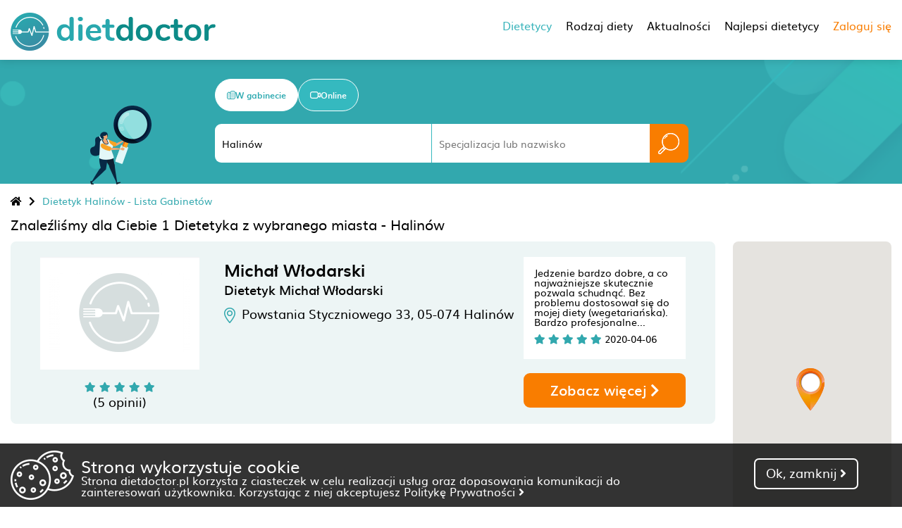

--- FILE ---
content_type: text/html; charset=UTF-8
request_url: https://dietdoctor.pl/dietetyk/halinow
body_size: 15971
content:
<html lang="pl">
<head>
    <meta charset="UTF-8">
    <meta name="viewport" content="minimum-scale=1.0, width=device-width, maximum-scale=1, user-scalable=no">
    <title>Dietetyk Halinów - znajdź dietetyka i umów wizytę online - DietDoctor</title>
    <meta name="description" content="Znajdź dietetyka i umów wizytę online u najlepszych specjalistów w mieście Halinów">
	
            <link rel="canonical" href="https://dietdoctor.pl/dietetyk/halinow"/>
    
    <link media="all" rel="preload" as="font" crossorigin="anonymous" href="/fonts/muli-bold-webfont.woff2"/>
    <link media="all" rel="preload" as="font" crossorigin="anonymous" href="/fonts/muli-webfont.woff2"/>
    <link media="all" rel="preload" as="font" crossorigin="anonymous" href="/fonts/muli-semibold-webfont.woff2"/>
    <link media="all" rel="preload" as="font" crossorigin="anonymous" href="/webfonts/fa-solid-900.woff2"/>
    <link media="all" rel="preload" as="script" href="/js/jquery-3.3.1.min.js"/>
    <link media="all" rel="preload" as="style" href="/css/fancySelect.css"/>
    <link media="all" rel="preload" as="style" href="/css/style.css?v=50"/>
    <link media="all" rel="preload" as="style" href="/css/jquery.datetimepicker.css"/>
    <link media="all" rel="preload" as="style" href="/css/fontawesome-all.css"/>
    <link media="all" rel="preload" as="script" href="/js/fancySelect.js"/>
    <link media="all" rel="preload" as="script" href="/js/jquery-ui.min.js"/>
    <link media="all" rel="preload" as="script" href="/js/jquery.datetimepicker.full.min.js"/>
    <link media="all" rel="preload" as="script" href="/js/script.js?v6"/>
    <link rel="stylesheet" href="/css/fancySelect.css" media="all">
    <link rel="stylesheet" type="text/css" href="/css/jquery.datetimepicker.css" media="all">
    <link rel="stylesheet" type="text/css" href="/css/fontawesome-all.css" media="all">
        <link rel="stylesheet" type="text/css" href="/css/style.css?v=51" media="all">
    
    <script type="text/javascript" src="https://maps.googleapis.com/maps/api/js?key=AIzaSyCEbXbWQ-NXRjgo7600SXKo8EWuqSJi8iQ"></script>

            <script type="application/ld+json">
            {
                "@context": "https://schema.org",
                "@type": "ItemList",
                "url": "https://dietdoctor.pl/dietetyk/halinow",
                "numberOfItems": "1",
                "itemListElement": [
                                                                                        {
                        "@type": "Person",
                        "image": "",
                        "url": "https://dietdoctor.pl/dietetyk/halinow/6608/michal-wlodarski",
                        "name": "Michał Włodarski",
                        "position": "1"
                    }}                            ]
            %}

        </script>
    
                

    <script type="text/javascript">
        var upload_max_filesize = 67108864;
    </script>
	        <!-- Google tag (gtag.js) -->
	<script async src="https://www.googletagmanager.com/gtag/js?id=G-60NMT2QK2E"></script>
	<script>
	  window.dataLayer = window.dataLayer || [];
	  function gtag(){dataLayer.push(arguments);}
	  gtag('js', new Date());

	  gtag('config', 'G-60NMT2QK2E');
	</script>
	<!-- Meta Pixel Code -->
	<script>
	!function(f,b,e,v,n,t,s)
	{if(f.fbq)return;n=f.fbq=function(){n.callMethod?
	n.callMethod.apply(n,arguments):n.queue.push(arguments)};
	if(!f._fbq)f._fbq=n;n.push=n;n.loaded=!0;n.version='2.0';
	n.queue=[];t=b.createElement(e);t.async=!0;
	t.src=v;s=b.getElementsByTagName(e)[0];
	s.parentNode.insertBefore(t,s)}(window, document,'script',
	'https://connect.facebook.net/en_US/fbevents.js');
	fbq('init', '721086425732236');
	fbq('track', 'PageView');
	</script>
	<!-- End Meta Pixel Code -->
</head>
<script src="/js/jquery-3.3.1.min.js"></script>
<script src="/js/fancySelect.js"></script>
<script src="/js/jquery-ui.min.js"></script>
<script src="/js/jquery.datetimepicker.full.min.js"></script>
<script src="/js/script.js?v5"></script>
<body>
<div class="cookies" id="cookies">
    <div class="cookie-box">
        <img src="/img/cookies.png" alt="cookies">
        <div class="cookie-text">
            <p class="cookie-title">Strona wykorzystuje cookie</h2>
            <p>
                Strona dietdoctor.pl korzysta z&nbsp;ciasteczek w&nbsp;celu realizacji usług oraz dopasowania komunikacji do zainteresowań użytkownika. Korzystając z&nbsp;niej akceptujesz
                <a href="/polityka-prywatnosci.pdf" target="_blank">Politykę&nbsp;Prywatności&nbsp;<i class="fas fa-angle-right"></i></a> 
            </p>
        </div>
    </div>
    <div class="cook-choice ok" onclick="return remcookie();">
        <p>Ok, zamknij <i class="fas fa-angle-right"></i></p>
    </div>
</div>
<header id="header">
    <div class="left">
        <a href="/"><img src="/img/logo.png?v=pl" width="291"  height="54" class='header-logo' alt="Dietdoctor"></a>
        <a href="/"><img src="/img/logo-scroll.png" width="216"  height="40" class='scrolled-logo' style="display: none" alt="Dietdoctor"></a>
    </div>
    <div class="right" >
        <div class="new_menu">
            <div class="new_menu_element active">Dietetycy
                <div class="new_menu_element_sub">
                                                                <div data-href="/dietetyk/bialystok" class="city-32 main_city first_element ">Białystok <i class="fas fa-chevron-right"></i>
                                                        <div class="main_city_nearby_box scroll-box">
                                                                    <a href="/dietetyk/sokolka" class="city-866">Sokółka </a>
                                                                    <a href="/dietetyk/monki" class="city-1010">Mońki </a>
                                                                    <a href="/dietetyk/bielsk-podlaski" class="city-532">Bielsk Podlaski </a>
                                                                    <a href="/dietetyk/wysokie-mazowieckie" class="city-162">Wysokie Mazowieckie </a>
                                                                    <a href="/dietetyk/hajnowka" class="city-776">Hajnówka </a>
                                                                    <a href="/dietetyk/ciechanowiec" class="city-1011">Ciechanowiec </a>
                                                                    <a href="/dietetyk/lomza" class="city-431">Łomża </a>
                                                                    <a href="/dietetyk/augustow" class="city-131">Augustów </a>
                                                                    <a href="/dietetyk/siemiatycze" class="city-1015">Siemiatycze </a>
                                                                    <a href="/dietetyk/kolno" class="city-1114">Kolno </a>
                                                                    <a href="/dietetyk/elk" class="city-258">Ełk </a>
                                                                    <a href="/dietetyk/sokolow-podlaski" class="city-844">Sokołów Podlaski </a>
                                                                    <a href="/dietetyk/losice" class="city-742">Łosice </a>
                                                                    <a href="/dietetyk/ostroleka" class="city-23">Ostrołęka </a>
                                                                    <a href="/dietetyk/olecko" class="city-962">Olecko </a>
                                                                    <a href="/dietetyk/suwalki" class="city-104">Suwałki </a>
                                                                    <a href="/dietetyk/wegrow" class="city-457">Węgrów </a>
                                                                    <a href="/dietetyk/terespol" class="city-2455">Terespol </a>
                                                                    <a href="/dietetyk/biala-podlaska" class="city-347">Biała Podlaska </a>
                                                            </div>
                        </div>
                                            <div data-href="/dietetyk/bydgoszcz" class="city-21 main_city first_element ">Bydgoszcz <i class="fas fa-chevron-right"></i>
                                                        <div class="main_city_nearby_box scroll-box">
                                                                    <a href="/dietetyk/lochowo" class="city-2453">Łochowo </a>
                                                                    <a href="/dietetyk/solec-kujawski" class="city-903">Solec Kujawski </a>
                                                                    <a href="/dietetyk/dobrcz" class="city-1215">Dobrcz </a>
                                                                    <a href="/dietetyk/szubin" class="city-1234">Szubin </a>
                                                                    <a href="/dietetyk/koronowo" class="city-1355">Koronowo </a>
                                                                    <a href="/dietetyk/zlotniki-kujawskie" class="city-1349">Złotniki Kujawskie </a>
                                                                    <a href="/dietetyk/barcin" class="city-1293">Barcin </a>
                                                                    <a href="/dietetyk/znin" class="city-417">Żnin </a>
                                                                    <a href="/dietetyk/klonowa" class="city-1648">Klonowa </a>
                                                                    <a href="/dietetyk/gniewkowo" class="city-1515">Gniewkowo </a>
                                                                    <a href="/dietetyk/chelmno" class="city-657">Chełmno </a>
                                                                    <a href="/dietetyk/inowroclaw" class="city-117">Inowrocław </a>
                                                                    <a href="/dietetyk/chelmza" class="city-1585">Chełmża </a>
                                                                    <a href="/dietetyk/torun" class="city-22">Toruń </a>
                                                                    <a href="/dietetyk/janikowo" class="city-912">Janikowo </a>
                                                                    <a href="/dietetyk/swiecie" class="city-416">Świecie </a>
                                                                    <a href="/dietetyk/sepolno-krajenskie" class="city-792">Sępólno Krajeńskie </a>
                                                                    <a href="/dietetyk/janowiec-wielkopolski" class="city-958">Janowiec Wielkopolski </a>
                                                                    <a href="/dietetyk/glogowo" class="city-1460">Głogowo </a>
                                                            </div>
                        </div>
                                            <div data-href="/dietetyk/gdansk" class="city-19 main_city first_element ">Gdańsk <i class="fas fa-chevron-right"></i>
                                                        <div class="main_city_nearby_box scroll-box">
                                                                    <a href="/dietetyk/pruszcz-gdanski" class="city-154">Pruszcz Gdański </a>
                                                                    <a href="/dietetyk/sopot" class="city-366">Sopot </a>
                                                                    <a href="/dietetyk/cieplewo" class="city-1138">Cieplewo </a>
                                                                    <a href="/dietetyk/chwaszczyno" class="city-1833">Chwaszczyno </a>
                                                                    <a href="/dietetyk/zukowo" class="city-908">Żukowo </a>
                                                                    <a href="/dietetyk/gdynia" class="city-49">Gdynia </a>
                                                                    <a href="/dietetyk/pogorze" class="city-1859">Pogórze </a>
                                                                    <a href="/dietetyk/kosakowo" class="city-1818">Kosakowo </a>
                                                                    <a href="/dietetyk/kartuzy" class="city-372">Kartuzy </a>
                                                                    <a href="/dietetyk/rumia" class="city-119">Rumia </a>
                                                                    <a href="/dietetyk/szemud" class="city-71">Szemud </a>
                                                                    <a href="/dietetyk/reda" class="city-219">Reda </a>
                                                                    <a href="/dietetyk/nowa-karczma" class="city-2499">Nowa Karczma </a>
                                                                    <a href="/dietetyk/wejherowo" class="city-552">Wejherowo </a>
                                                                    <a href="/dietetyk/malbork" class="city-370">Malbork </a>
                                                                    <a href="/dietetyk/puck" class="city-564">Puck </a>
                                                                    <a href="/dietetyk/starogard-gdanski" class="city-500">Starogard Gdański </a>
                                                                    <a href="/dietetyk/sierakowice" class="city-1045">Sierakowice </a>
                                                                    <a href="/dietetyk/elblag" class="city-48">Elbląg </a>
                                                            </div>
                        </div>
                                            <div data-href="/dietetyk/gorzow-wielkopolski" class="city-17 main_city first_element ">Gorzów Wielkopolski <i class="fas fa-chevron-right"></i>
                                                        <div class="main_city_nearby_box scroll-box">
                                                                    <a href="/dietetyk/skwierzyna" class="city-260">Skwierzyna </a>
                                                                    <a href="/dietetyk/barlinek" class="city-133">Barlinek </a>
                                                                    <a href="/dietetyk/debno" class="city-888">Dębno </a>
                                                                    <a href="/dietetyk/kostrzyn" class="city-477">Kostrzyn </a>
                                                                    <a href="/dietetyk/choszczno" class="city-774">Choszczno </a>
                                                                    <a href="/dietetyk/krzyz-wielkopolski" class="city-597">Krzyż Wielkopolski </a>
                                                                    <a href="/dietetyk/swiebodzin" class="city-280">Świebodzin </a>
                                                                    <a href="/dietetyk/chojna" class="city-1065">Chojna </a>
                                                                    <a href="/dietetyk/slubice" class="city-422">Słubice </a>
                                                                    <a href="/dietetyk/stargard-szczecinski" class="city-193">Stargard Szczeciński </a>
                                                                    <a href="/dietetyk/lwowek" class="city-825">Lwówek </a>
                                                                    <a href="/dietetyk/pniewy" class="city-137">Pniewy </a>
                                                                    <a href="/dietetyk/babimost" class="city-935">Babimost </a>
                                                                    <a href="/dietetyk/nowe-dwory" class="city-988">Nowe Dwory </a>
                                                                    <a href="/dietetyk/nowy-tomysl" class="city-611">Nowy Tomyśl </a>
                                                                    <a href="/dietetyk/krosno-odrzanskie" class="city-328">Krosno Odrzańskie </a>
                                                                    <a href="/dietetyk/sulechow" class="city-215">Sulechów </a>
                                                                    <a href="/dietetyk/wronki" class="city-1309">Wronki </a>
                                                                    <a href="/dietetyk/duszniki" class="city-1757">Duszniki </a>
                                                            </div>
                        </div>
                                            <div data-href="/dietetyk/katowice" class="city-57 main_city first_element ">Katowice <i class="fas fa-chevron-right"></i>
                                                        <div class="main_city_nearby_box scroll-box">
                                                                    <a href="/dietetyk/chorzow" class="city-130">Chorzów </a>
                                                                    <a href="/dietetyk/sosnowiec" class="city-142">Sosnowiec </a>
                                                                    <a href="/dietetyk/siemianowice-slaskie" class="city-167">Siemianowice Śląskie </a>
                                                                    <a href="/dietetyk/swietochlowice" class="city-402">Świętochłowice </a>
                                                                    <a href="/dietetyk/bedzin" class="city-12">Będzin </a>
                                                                    <a href="/dietetyk/wojkowice" class="city-394">Wojkowice </a>
                                                                    <a href="/dietetyk/myslowice" class="city-227">Mysłowice </a>
                                                                    <a href="/dietetyk/ruda-slaska" class="city-407">Ruda Śląska </a>
                                                                    <a href="/dietetyk/bytom" class="city-296">Bytom </a>
                                                                    <a href="/dietetyk/mikolow" class="city-410">Mikołów </a>
                                                                    <a href="/dietetyk/dabrowa-gornicza" class="city-177">Dąbrowa Górnicza </a>
                                                                    <a href="/dietetyk/rogoznik" class="city-895">Rogoźnik </a>
                                                                    <a href="/dietetyk/piekary-slaskie" class="city-81">Piekary Śląskie </a>
                                                                    <a href="/dietetyk/ledziny" class="city-425">Lędziny </a>
                                                                    <a href="/dietetyk/tychy" class="city-65">Tychy </a>
                                                                    <a href="/dietetyk/zabrze" class="city-235">Zabrze </a>
                                                                    <a href="/dietetyk/paniowki" class="city-1682">Paniówki </a>
                                                                    <a href="/dietetyk/jaworzno" class="city-84">Jaworzno </a>
                                                                    <a href="/dietetyk/ornontowice" class="city-409">Ornontowice </a>
                                                            </div>
                        </div>
                                            <div data-href="/dietetyk/kielce" class="city-47 main_city first_element ">Kielce <i class="fas fa-chevron-right"></i>
                                                        <div class="main_city_nearby_box scroll-box">
                                                                    <a href="/dietetyk/piekoszow" class="city-1673">Piekoszów </a>
                                                                    <a href="/dietetyk/zagnansk" class="city-2470">Zagnańsk </a>
                                                                    <a href="/dietetyk/pierzchnica" class="city-1787">Pierzchnica </a>
                                                                    <a href="/dietetyk/lopuszno" class="city-2158">Łopuszno </a>
                                                                    <a href="/dietetyk/skarzysko-kamienna" class="city-677">Skarżysko-Kamienna </a>
                                                                    <a href="/dietetyk/jedrzejow" class="city-141">Jędrzejów </a>
                                                                    <a href="/dietetyk/starachowice" class="city-400">Starachowice </a>
                                                                    <a href="/dietetyk/pinczow" class="city-1500">Pińczów </a>
                                                                    <a href="/dietetyk/mirzec" class="city-2303">Mirzec </a>
                                                                    <a href="/dietetyk/szydlowiec" class="city-1025">Szydłowiec </a>
                                                                    <a href="/dietetyk/busko-zdroj" class="city-529">Busko-Zdrój </a>
                                                                    <a href="/dietetyk/ostrowiec-swietokrzyski" class="city-560">Ostrowiec Świętokrzyski </a>
                                                                    <a href="/dietetyk/ilza" class="city-2424">Iłża </a>
                                                                    <a href="/dietetyk/solec-zdroj" class="city-44">Solec-Zdrój </a>
                                                                    <a href="/dietetyk/opoczno" class="city-607">Opoczno </a>
                                                                    <a href="/dietetyk/kazimierza-wielka" class="city-1090">Kazimierza Wielka </a>
                                                                    <a href="/dietetyk/zarnowiec" class="city-1086">Żarnowiec </a>
                                                                    <a href="/dietetyk/radom" class="city-109">Radom </a>
                                                                    <a href="/dietetyk/slomniki" class="city-1604">Słomniki </a>
                                                            </div>
                        </div>
                                            <div data-href="/dietetyk/krakow" class="city-30 main_city first_element ">Kraków <i class="fas fa-chevron-right"></i>
                                                        <div class="main_city_nearby_box scroll-box">
                                                                    <a href="/dietetyk/michalowice" class="city-67">Michałowice </a>
                                                                    <a href="/dietetyk/wieliczka" class="city-189">Wieliczka </a>
                                                                    <a href="/dietetyk/liszki" class="city-1506">Liszki </a>
                                                                    <a href="/dietetyk/skawina" class="city-606">Skawina </a>
                                                                    <a href="/dietetyk/biskupice" class="city-645">Biskupice </a>
                                                                    <a href="/dietetyk/niepolomice" class="city-20">Niepołomice </a>
                                                                    <a href="/dietetyk/slomniki" class="city-1604">Słomniki </a>
                                                                    <a href="/dietetyk/igolomia" class="city-998">Igołomia </a>
                                                                    <a href="/dietetyk/zalas" class="city-2376">Zalas </a>
                                                                    <a href="/dietetyk/gdow" class="city-383">Gdów </a>
                                                                    <a href="/dietetyk/myslenice" class="city-493">Myślenice </a>
                                                                    <a href="/dietetyk/alwernia" class="city-985">Alwernia </a>
                                                                    <a href="/dietetyk/kalwaria-zebrzydowska" class="city-75">Kalwaria Zebrzydowska </a>
                                                                    <a href="/dietetyk/ryczow" class="city-983">Ryczów </a>
                                                                    <a href="/dietetyk/lapanow" class="city-2029">Łapanów </a>
                                                                    <a href="/dietetyk/bochnia" class="city-93">Bochnia </a>
                                                                    <a href="/dietetyk/zator" class="city-999">Zator </a>
                                                                    <a href="/dietetyk/wolbrom" class="city-666">Wolbrom </a>
                                                                    <a href="/dietetyk/wadowice" class="city-703">Wadowice </a>
                                                            </div>
                        </div>
                                            <div data-href="/dietetyk/lublin" class="city-24 main_city first_element ">Lublin <i class="fas fa-chevron-right"></i>
                                                        <div class="main_city_nearby_box scroll-box">
                                                                    <a href="/dietetyk/swidnik" class="city-25">Świdnik </a>
                                                                    <a href="/dietetyk/melgiew" class="city-2074">Mełgiew </a>
                                                                    <a href="/dietetyk/leczna" class="city-174">Łęczna </a>
                                                                    <a href="/dietetyk/lubartow" class="city-110">Lubartów </a>
                                                                    <a href="/dietetyk/wincentow" class="city-2248">Wincentów </a>
                                                                    <a href="/dietetyk/poniatowa" class="city-1319">Poniatowa </a>
                                                                    <a href="/dietetyk/deblin" class="city-1170">Dęblin </a>
                                                                    <a href="/dietetyk/ryki" class="city-292">Ryki </a>
                                                                    <a href="/dietetyk/stary-zamosc" class="city-336">Stary Zamość </a>
                                                                    <a href="/dietetyk/chelm" class="city-418">Chełm </a>
                                                                    <a href="/dietetyk/wlodawa" class="city-522">Włodawa </a>
                                                                    <a href="/dietetyk/bilgoraj" class="city-517">Biłgoraj </a>
                                                                    <a href="/dietetyk/kozienice" class="city-198">Kozienice </a>
                                                                    <a href="/dietetyk/pionki" class="city-274">Pionki </a>
                                                                    <a href="/dietetyk/stalowa-wola" class="city-132">Stalowa Wola </a>
                                                                    <a href="/dietetyk/gorzyce" class="city-609">Gorzyce </a>
                                                                    <a href="/dietetyk/miedzyrzec-podlaski" class="city-1124">Międzyrzec Podlaski </a>
                                                                    <a href="/dietetyk/sandomierz" class="city-63">Sandomierz </a>
                                                                    <a href="/dietetyk/nisko" class="city-172">Nisko </a>
                                                            </div>
                        </div>
                                            <div data-href="/dietetyk/lodz" class="city-14 main_city first_element ">Łódź <i class="fas fa-chevron-right"></i>
                                                        <div class="main_city_nearby_box scroll-box">
                                                                    <a href="/dietetyk/konstantynow" class="city-2195">Konstantynów </a>
                                                                    <a href="/dietetyk/konstantynow-lodzki" class="city-432">Konstantynów Łódzki </a>
                                                                    <a href="/dietetyk/zgierz" class="city-572">Zgierz </a>
                                                                    <a href="/dietetyk/aleksandrow-lodzki" class="city-664">Aleksandrów Łódzki </a>
                                                                    <a href="/dietetyk/pabianice" class="city-187">Pabianice </a>
                                                                    <a href="/dietetyk/bratoszewice" class="city-2217">Bratoszewice </a>
                                                                    <a href="/dietetyk/ozorkow" class="city-1307">Ozorków </a>
                                                                    <a href="/dietetyk/glowno" class="city-190">Głowno </a>
                                                                    <a href="/dietetyk/lask" class="city-106">Łask </a>
                                                                    <a href="/dietetyk/gajkowice" class="city-2213">Gajkowice </a>
                                                                    <a href="/dietetyk/zdunska-wola" class="city-205">Zduńska Wola </a>
                                                                    <a href="/dietetyk/piotrkow-trybunalski" class="city-375">Piotrków Trybunalski </a>
                                                                    <a href="/dietetyk/belchatow" class="city-156">Bełchatów </a>
                                                                    <a href="/dietetyk/tomaszow-mazowiecki" class="city-173">Tomaszów Mazowiecki </a>
                                                                    <a href="/dietetyk/kutno" class="city-411">Kutno </a>
                                                                    <a href="/dietetyk/skierniewice" class="city-249">Skierniewice </a>
                                                                    <a href="/dietetyk/sieradz" class="city-206">Sieradz </a>
                                                                    <a href="/dietetyk/rawa-mazowiecka" class="city-16">Rawa Mazowiecka </a>
                                                                    <a href="/dietetyk/kleszczow" class="city-2219">Kleszczów </a>
                                                            </div>
                        </div>
                                            <div data-href="/dietetyk/olsztyn" class="city-28 main_city first_element ">Olsztyn <i class="fas fa-chevron-right"></i>
                                                        <div class="main_city_nearby_box scroll-box">
                                                                    <a href="/dietetyk/olsztynek" class="city-1305">Olsztynek </a>
                                                                    <a href="/dietetyk/ostroda" class="city-191">Ostróda </a>
                                                                    <a href="/dietetyk/lidzbark-warminski" class="city-164">Lidzbark Warmiński </a>
                                                                    <a href="/dietetyk/morag" class="city-159">Morąg </a>
                                                                    <a href="/dietetyk/szczytno" class="city-287">Szczytno </a>
                                                                    <a href="/dietetyk/bisztynek" class="city-1790">Bisztynek </a>
                                                                    <a href="/dietetyk/mragowo" class="city-13">Mrągowo </a>
                                                                    <a href="/dietetyk/paslek" class="city-120">Pasłęk </a>
                                                                    <a href="/dietetyk/ilawa" class="city-125">Iława </a>
                                                                    <a href="/dietetyk/nowe-miasto-lubawskie" class="city-1344">Nowe Miasto Lubawskie </a>
                                                                    <a href="/dietetyk/lidzbark" class="city-899">Lidzbark </a>
                                                                    <a href="/dietetyk/elblag" class="city-48">Elbląg </a>
                                                                    <a href="/dietetyk/baranowo" class="city-58">Baranowo </a>
                                                                    <a href="/dietetyk/zuromin" class="city-232">Żuromin </a>
                                                                    <a href="/dietetyk/przasnysz" class="city-436">Przasnysz </a>
                                                                    <a href="/dietetyk/gizycko" class="city-323">Giżycko </a>
                                                                    <a href="/dietetyk/brodnica" class="city-790">Brodnica </a>
                                                                    <a href="/dietetyk/malbork" class="city-370">Malbork </a>
                                                                    <a href="/dietetyk/ciechanow" class="city-419">Ciechanów </a>
                                                            </div>
                        </div>
                                            <div data-href="/dietetyk/opole" class="city-86 main_city first_element ">Opole <i class="fas fa-chevron-right"></i>
                                                        <div class="main_city_nearby_box scroll-box">
                                                                    <a href="/dietetyk/czarnowasy" class="city-181">Czarnowąsy </a>
                                                                    <a href="/dietetyk/dobrzen-wielki" class="city-248">Dobrzeń Wielki </a>
                                                                    <a href="/dietetyk/niemodlin" class="city-1432">Niemodlin </a>
                                                                    <a href="/dietetyk/krapkowice" class="city-559">Krapkowice </a>
                                                                    <a href="/dietetyk/korfantow" class="city-1964">Korfantów </a>
                                                                    <a href="/dietetyk/dobrodzien" class="city-1558">Dobrodzień </a>
                                                                    <a href="/dietetyk/kluczbork" class="city-180">Kluczbork </a>
                                                                    <a href="/dietetyk/kedzierzyn-kozle" class="city-527">Kędzierzyn-Koźle </a>
                                                                    <a href="/dietetyk/prudnik" class="city-578">Prudnik </a>
                                                                    <a href="/dietetyk/namyslow" class="city-18">Namysłów </a>
                                                                    <a href="/dietetyk/nysa" class="city-218">Nysa </a>
                                                                    <a href="/dietetyk/glubczyce" class="city-1294">Głubczyce </a>
                                                                    <a href="/dietetyk/olawa" class="city-547">Oława </a>
                                                                    <a href="/dietetyk/lubliniec" class="city-554">Lubliniec </a>
                                                                    <a href="/dietetyk/glucholazy" class="city-1317">Głuchołazy </a>
                                                                    <a href="/dietetyk/otmuchow" class="city-325">Otmuchów </a>
                                                                    <a href="/dietetyk/pyskowice" class="city-426">Pyskowice </a>
                                                                    <a href="/dietetyk/strzelin" class="city-35">Strzelin </a>
                                                                    <a href="/dietetyk/chrzastawa-wielka" class="city-2312">Chrząstawa Wielka </a>
                                                            </div>
                        </div>
                                            <div data-href="/dietetyk/poznan" class="city-2 main_city first_element ">Poznań <i class="fas fa-chevron-right"></i>
                                                        <div class="main_city_nearby_box scroll-box">
                                                                    <a href="/dietetyk/czerwonak" class="city-921">Czerwonak </a>
                                                                    <a href="/dietetyk/plewiska" class="city-562">Plewiska </a>
                                                                    <a href="/dietetyk/przezmierowo" class="city-166">Przeźmierowo </a>
                                                                    <a href="/dietetyk/swarzedz" class="city-194">Swarzędz </a>
                                                                    <a href="/dietetyk/tulce" class="city-971">Tulce </a>
                                                                    <a href="/dietetyk/puszczykowo" class="city-374">Puszczykowo </a>
                                                                    <a href="/dietetyk/gowarzewo" class="city-2388">Gowarzewo </a>
                                                                    <a href="/dietetyk/mosina" class="city-241">Mosina </a>
                                                                    <a href="/dietetyk/tarnowo-podgorne" class="city-443">Tarnowo Podgórne </a>
                                                                    <a href="/dietetyk/steszew" class="city-196">Stęszew </a>
                                                                    <a href="/dietetyk/kornik" class="city-283">Kórnik </a>
                                                                    <a href="/dietetyk/kazmierz" class="city-444">Kaźmierz </a>
                                                                    <a href="/dietetyk/pobiedziska" class="city-480">Pobiedziska </a>
                                                                    <a href="/dietetyk/oborniki" class="city-122">Oborniki </a>
                                                                    <a href="/dietetyk/buk" class="city-592">Buk </a>
                                                                    <a href="/dietetyk/sroda-wielkopolska" class="city-195">Środa Wielkopolska </a>
                                                                    <a href="/dietetyk/zaniemysl" class="city-1637">Zaniemyśl </a>
                                                                    <a href="/dietetyk/nekla" class="city-378">Nekla </a>
                                                                    <a href="/dietetyk/granowo" class="city-1718">Granowo </a>
                                                            </div>
                        </div>
                                            <div data-href="/dietetyk/rzeszow" class="city-6 main_city first_element ">Rzeszów <i class="fas fa-chevron-right"></i>
                                                        <div class="main_city_nearby_box scroll-box">
                                                                    <a href="/dietetyk/boguchwala" class="city-640">Boguchwała </a>
                                                                    <a href="/dietetyk/sedziszow-malopolski" class="city-313">Sędziszów Małopolski </a>
                                                                    <a href="/dietetyk/strzyzow" class="city-473">Strzyżów </a>
                                                                    <a href="/dietetyk/kolbuszowa" class="city-556">Kolbuszowa </a>
                                                                    <a href="/dietetyk/przeworsk" class="city-42">Przeworsk </a>
                                                                    <a href="/dietetyk/pustkow" class="city-339">Pustków </a>
                                                                    <a href="/dietetyk/jezowe" class="city-1262">Jeżowe </a>
                                                                    <a href="/dietetyk/odrzykon" class="city-1851">Odrzykoń </a>
                                                                    <a href="/dietetyk/brzozow" class="city-1238">Brzozów </a>
                                                                    <a href="/dietetyk/przeclaw" class="city-587">Przecław </a>
                                                                    <a href="/dietetyk/krosno" class="city-160">Krosno </a>
                                                                    <a href="/dietetyk/pustyny" class="city-2016">Pustyny </a>
                                                                    <a href="/dietetyk/nowa-deba" class="city-684">Nowa Dęba </a>
                                                                    <a href="/dietetyk/miejsce-piastowe" class="city-1613">Miejsce Piastowe </a>
                                                                    <a href="/dietetyk/jaroslaw" class="city-9">Jarosław </a>
                                                                    <a href="/dietetyk/mielec" class="city-327">Mielec </a>
                                                                    <a href="/dietetyk/jaslo" class="city-440">Jasło </a>
                                                                    <a href="/dietetyk/bircza" class="city-752">Bircza </a>
                                                                    <a href="/dietetyk/nisko" class="city-172">Nisko </a>
                                                            </div>
                        </div>
                                            <div data-href="/dietetyk/szczecin" class="city-124 main_city first_element ">Szczecin <i class="fas fa-chevron-right"></i>
                                                        <div class="main_city_nearby_box scroll-box">
                                                                    <a href="/dietetyk/mierzyn" class="city-1139">Mierzyn </a>
                                                                    <a href="/dietetyk/police" class="city-468">Police </a>
                                                                    <a href="/dietetyk/mosty" class="city-520">Mosty </a>
                                                                    <a href="/dietetyk/stargard-szczecinski" class="city-193">Stargard Szczeciński </a>
                                                                    <a href="/dietetyk/chojna" class="city-1065">Chojna </a>
                                                                    <a href="/dietetyk/miedzyzdroje" class="city-1018">Międzyzdroje </a>
                                                                    <a href="/dietetyk/swinoujscie" class="city-399">Świnoujście </a>
                                                                    <a href="/dietetyk/kamien-pomorski" class="city-484">Kamień Pomorski </a>
                                                                    <a href="/dietetyk/choszczno" class="city-774">Choszczno </a>
                                                                    <a href="/dietetyk/barlinek" class="city-133">Barlinek </a>
                                                                    <a href="/dietetyk/gryfice" class="city-149">Gryfice </a>
                                                                    <a href="/dietetyk/lobez" class="city-1583">Łobez </a>
                                                                    <a href="/dietetyk/debno" class="city-888">Dębno </a>
                                                                    <a href="/dietetyk/trzebiatow" class="city-858">Trzebiatów </a>
                                                                    <a href="/dietetyk/swidwin" class="city-1227">Świdwin </a>
                                                                    <a href="/dietetyk/gorzow-wielkopolski" class="city-17">Gorzów Wielkopolski </a>
                                                                    <a href="/dietetyk/kostrzyn" class="city-477">Kostrzyn </a>
                                                                    <a href="/dietetyk/zlocieniec" class="city-779">Złocieniec </a>
                                                                    <a href="/dietetyk/kolobrzeg" class="city-252">Kołobrzeg </a>
                                                            </div>
                        </div>
                                            <div data-href="/dietetyk/torun" class="city-22 main_city first_element ">Toruń <i class="fas fa-chevron-right"></i>
                                                        <div class="main_city_nearby_box scroll-box">
                                                                    <a href="/dietetyk/glogowo" class="city-1460">Głogowo </a>
                                                                    <a href="/dietetyk/gniewkowo" class="city-1515">Gniewkowo </a>
                                                                    <a href="/dietetyk/chelmza" class="city-1585">Chełmża </a>
                                                                    <a href="/dietetyk/solec-kujawski" class="city-903">Solec Kujawski </a>
                                                                    <a href="/dietetyk/golub-dobrzyn" class="city-720">Golub-Dobrzyń </a>
                                                                    <a href="/dietetyk/zlotniki-kujawskie" class="city-1349">Złotniki Kujawskie </a>
                                                                    <a href="/dietetyk/inowroclaw" class="city-117">Inowrocław </a>
                                                                    <a href="/dietetyk/wabrzezno" class="city-147">Wąbrzeźno </a>
                                                                    <a href="/dietetyk/chelmno" class="city-657">Chełmno </a>
                                                                    <a href="/dietetyk/dobrcz" class="city-1215">Dobrcz </a>
                                                                    <a href="/dietetyk/bydgoszcz" class="city-21">Bydgoszcz </a>
                                                                    <a href="/dietetyk/janikowo" class="city-912">Janikowo </a>
                                                                    <a href="/dietetyk/osieciny" class="city-795">Osięciny </a>
                                                                    <a href="/dietetyk/swiecie" class="city-416">Świecie </a>
                                                                    <a href="/dietetyk/barcin" class="city-1293">Barcin </a>
                                                                    <a href="/dietetyk/wloclawek" class="city-107">Włocławek </a>
                                                                    <a href="/dietetyk/lochowo" class="city-2453">Łochowo </a>
                                                                    <a href="/dietetyk/grudziadz" class="city-80">Grudziądz </a>
                                                                    <a href="/dietetyk/rypin" class="city-940">Rypin </a>
                                                            </div>
                        </div>
                                            <div data-href="/dietetyk/warszawa" class="city-1 main_city first_element ">Warszawa <i class="fas fa-chevron-right"></i>
                                                        <div class="main_city_nearby_box scroll-box">
                                                                    <a href="/dietetyk/stare-miasto" class="city-942">Stare Miasto </a>
                                                                    <a href="/dietetyk/zabki" class="city-262">Ząbki </a>
                                                                    <a href="/dietetyk/stare-babice" class="city-1627">Stare Babice </a>
                                                                    <a href="/dietetyk/zielonka" class="city-55">Zielonka </a>
                                                                    <a href="/dietetyk/izabelin-b" class="city-2487">Izabelin B </a>
                                                                    <a href="/dietetyk/lomianki" class="city-413">Łomianki </a>
                                                                    <a href="/dietetyk/ozarow-mazowiecki" class="city-43">Ożarów Mazowiecki </a>
                                                                    <a href="/dietetyk/pruszkow" class="city-112">Pruszków </a>
                                                                    <a href="/dietetyk/piaseczno" class="city-66">Piaseczno </a>
                                                                    <a href="/dietetyk/kobylka" class="city-3">Kobyłka </a>
                                                                    <a href="/dietetyk/sulejowek" class="city-976">Sulejówek </a>
                                                                    <a href="/dietetyk/jablonna" class="city-886">Jabłonna </a>
                                                                    <a href="/dietetyk/jozefow" class="city-228">Józefów </a>
                                                                    <a href="/dietetyk/wolomin" class="city-593">Wołomin </a>
                                                                    <a href="/dietetyk/legionowo" class="city-97">Legionowo </a>
                                                                    <a href="/dietetyk/otrebusy" class="city-1626">Otrębusy </a>
                                                                    <a href="/dietetyk/brwinow" class="city-978">Brwinów </a>
                                                                    <a href="/dietetyk/nieporet" class="city-229">Nieporęt </a>
                                                                    <a href="/dietetyk/halinow" class="city-981">Halinów </a>
                                                            </div>
                        </div>
                                            <div data-href="/dietetyk/wroclaw" class="city-5 main_city first_element ">Wrocław <i class="fas fa-chevron-right"></i>
                                                        <div class="main_city_nearby_box scroll-box">
                                                                    <a href="/dietetyk/zerniki-wroclawskie" class="city-369">Żerniki Wrocławskie </a>
                                                                    <a href="/dietetyk/bielany-wroclawskie" class="city-503">Bielany Wrocławskie </a>
                                                                    <a href="/dietetyk/kielczow" class="city-1761">Kiełczów </a>
                                                                    <a href="/dietetyk/siechnice" class="city-491">Siechnice </a>
                                                                    <a href="/dietetyk/smolec" class="city-558">Smolec </a>
                                                                    <a href="/dietetyk/zorawina" class="city-537">Żórawina </a>
                                                                    <a href="/dietetyk/kobierzyce" class="city-965">Kobierzyce </a>
                                                                    <a href="/dietetyk/chrzastawa-wielka" class="city-2312">Chrząstawa Wielka </a>
                                                                    <a href="/dietetyk/oborniki-slaskie" class="city-244">Oborniki Śląskie </a>
                                                                    <a href="/dietetyk/olawa" class="city-547">Oława </a>
                                                                    <a href="/dietetyk/olesnica" class="city-246">Oleśnica </a>
                                                                    <a href="/dietetyk/dobroszyce" class="city-1365">Dobroszyce </a>
                                                                    <a href="/dietetyk/sobotka" class="city-1182">Sobótka </a>
                                                                    <a href="/dietetyk/sroda-slaska" class="city-268">Środa Śląska </a>
                                                                    <a href="/dietetyk/strzelin" class="city-35">Strzelin </a>
                                                                    <a href="/dietetyk/wolow" class="city-261">Wołów </a>
                                                                    <a href="/dietetyk/zmigrod" class="city-654">Żmigród </a>
                                                                    <a href="/dietetyk/twardogora" class="city-859">Twardogóra </a>
                                                                    <a href="/dietetyk/niemcza" class="city-716">Niemcza </a>
                                                            </div>
                        </div>
                                            <div data-href="/dietetyk/zielona-gora" class="city-10 main_city first_element ">Zielona Góra <i class="fas fa-chevron-right"></i>
                                                        <div class="main_city_nearby_box scroll-box">
                                                                    <a href="/dietetyk/sulechow" class="city-215">Sulechów </a>
                                                                    <a href="/dietetyk/nowa-sol" class="city-617">Nowa Sól </a>
                                                                    <a href="/dietetyk/kozuchow" class="city-901">Kożuchów </a>
                                                                    <a href="/dietetyk/krosno-odrzanskie" class="city-328">Krosno Odrzańskie </a>
                                                                    <a href="/dietetyk/babimost" class="city-935">Babimost </a>
                                                                    <a href="/dietetyk/swiebodzin" class="city-280">Świebodzin </a>
                                                                    <a href="/dietetyk/slawa" class="city-565">Sława </a>
                                                                    <a href="/dietetyk/zary" class="city-72">Żary </a>
                                                                    <a href="/dietetyk/wolsztyn" class="city-70">Wolsztyn </a>
                                                                    <a href="/dietetyk/konin-zaganski" class="city-1175">Konin Żagański </a>
                                                                    <a href="/dietetyk/glogow" class="city-98">Głogów </a>
                                                                    <a href="/dietetyk/ilowa" class="city-290">Iłowa </a>
                                                                    <a href="/dietetyk/przemet" class="city-1660">Przemęt </a>
                                                                    <a href="/dietetyk/wschowa" class="city-59">Wschowa </a>
                                                                    <a href="/dietetyk/nowy-tomysl" class="city-611">Nowy Tomyśl </a>
                                                                    <a href="/dietetyk/polkowice" class="city-663">Polkowice </a>
                                                                    <a href="/dietetyk/lwowek" class="city-825">Lwówek </a>
                                                                    <a href="/dietetyk/skwierzyna" class="city-260">Skwierzyna </a>
                                                                    <a href="/dietetyk/boleslawiec" class="city-61">Bolesławiec </a>
                                                            </div>
                        </div>
                                    </div>
            </div>
            <div class="new_menu_element ">Rodzaj diety
                <div class="new_menu_element_sub">
                                            <a href="/rodzaj-diety/dieta-nietolerancje-i-alergie-pokarmowe" class="spec-32 first_element">Dieta nietolerancje i alergie pokarmowe </a>
                                            <a href="/rodzaj-diety/dieta-niezyt-zoladka" class="spec-30 first_element">Dieta nieżyt żołądka </a>
                                            <a href="/rodzaj-diety/dieta-wrzodziejace-zapalenie-jelita-grubego" class="spec-29 first_element">Dieta wrzodziejące zapalenie jelita grubego </a>
                                            <a href="/rodzaj-diety/dieta-nowotwor" class="spec-27 first_element">Dieta nowotwór </a>
                                            <a href="/rodzaj-diety/dieta-zaparcia" class="spec-25 first_element">Dieta zaparcia </a>
                                            <a href="/rodzaj-diety/dieta-nadczynnosc-tarczycy" class="spec-21 first_element">Dieta nadczynność tarczycy </a>
                                            <a href="/rodzaj-diety/dieta-insulinoopornosc" class="spec-18 first_element">Dieta insulinooporność </a>
                                            <a href="/rodzaj-diety/dieta-weganska" class="spec-37 first_element">Dieta wegańska </a>
                                            <a href="/rodzaj-diety/dieta-wegetarianska" class="spec-36 first_element">Dieta wegetariańska </a>
                                            <a href="/rodzaj-diety/dieta-kamica-zolciowa" class="spec-35 first_element">Dieta kamica żółciowa </a>
                                            <a href="/rodzaj-diety/dieta-miazdzyca" class="spec-31 first_element">Dieta miażdżyca </a>
                                            <a href="/rodzaj-diety/dieta-nadcisnienie-tetnicze" class="spec-24 first_element">Dieta nadciśnienie tętnicze </a>
                                            <a href="/rodzaj-diety/dieta-wzdecia" class="spec-23 first_element">Dieta wzdęcia </a>
                                            <a href="/rodzaj-diety/dieta-dla-sportowca" class="spec-2 first_element">Dieta dla sportowca </a>
                                            <a href="/rodzaj-diety/dieta-ibs-jelito-drazliwe" class="spec-16 first_element">Dieta IBS jelito drażliwe </a>
                                            <a href="/rodzaj-diety/dieta-refluks" class="spec-28 first_element">Dieta refluks </a>
                                            <a href="/rodzaj-diety/dieta-sibo" class="spec-14 first_element">Dieta SIBO </a>
                                            <a href="/rodzaj-diety/dieta-osteoporoza" class="spec-26 first_element">Dieta osteoporoza </a>
                                            <a href="/rodzaj-diety/dieta-pcos" class="spec-22 first_element">Dieta PCOS </a>
                                            <a href="/rodzaj-diety/dieta-wysoki-cholesterol" class="spec-33 first_element">Dieta wysoki cholesterol </a>
                                            <a href="/rodzaj-diety/dieta-ketogeniczna" class="spec-38 first_element">Dieta ketogeniczna </a>
                                            <a href="/rodzaj-diety/dieta-cukrzyca" class="spec-15 first_element">Dieta cukrzyca </a>
                                            <a href="/rodzaj-diety/dieta-odchudzajaca" class="spec-4 first_element">Dieta odchudzająca </a>
                                            <a href="/rodzaj-diety/dieta-dla-dzieci" class="spec-3 first_element">Dieta dla dzieci </a>
                                            <a href="/rodzaj-diety/dieta-niedoczynnosc-tarczycy" class="spec-20 first_element">Dieta niedoczynność tarczycy </a>
                                            <a href="/rodzaj-diety/dieta-cukrzyca-ciazowa" class="spec-17 first_element">Dieta cukrzyca ciążowa </a>
                                            <a href="/rodzaj-diety/dieta-hashimoto" class="spec-19 first_element">Dieta Hashimoto </a>
                                            <a href="/rodzaj-diety/dieta-zaburzenia-odzywiania" class="spec-7 first_element">Dieta zaburzenia odżywiania </a>
                                            <a href="/rodzaj-diety/dieta-choroba-lesniowskiego-crohna" class="spec-34 first_element">Dieta choroba Leśniowskiego-Crohna </a>
                                    </div>
            </div>
            <div data-href="/aktualnosci" class="new_menu_element   ">Aktualności
                <div class="new_menu_element_sub articles_sub_element">
                                            <a href="/aktualnosc/289/swiatowe-nawyki-zywieniowe-cz-ii" class="article-289 first_element">ŚWIATOWE NAWYKI ŻYWIENIOWE - CZ. II </a>
                                            <a href="/aktualnosc/288/dobre-bo-polskie-naturalna-moc-rodzimy-owocow" class="article-288 first_element">DOBRE, BO POLSKIE! - NATURALNA MOC RODZIMY OWOCÓW </a>
                                            <a href="/aktualnosc/287/maly-niejadek-wielki-problem-7-sposobow-ktore-naprawde-dzialaja" class="article-287 first_element">MAŁY NIEJADEK, WIELKI PROBLEM? 7 SPOSOBÓW, KTÓRE NAPRAWDĘ DZIAŁAJĄ </a>
                                            <a href="/aktualnosc/286/czekolada-5-slodkich-faktow-ktore-sprawia-ze-pokochasz-ja-jeszcze-bardziej" class="article-286 first_element">CZEKOLADA - 5 SŁODKICH FAKTÓW, KTÓRE SPRAWIĄ, ŻE POKOCHASZ JĄ JESZCZE BARDZIEJ </a>
                                            <a href="/aktualnosc/285/cenne-przyprawy-swiata-cz-ii" class="article-285 first_element">CENNE PRZYPRAWY ŚWIATA - CZ. II </a>
                                    </div>
            </div>
            <a href="/najlepsi-dietetycy" class="new_menu_element ">Najlepsi dietetycy</a>
        </div>
		            <a href="/zaloguj" class="link">Zaloguj się</a>
        

        
        <div class="hamburger-div">
            <div class="hamburger" id="hamburger-1">
                <span class="line"></span>
                <span class="line"></span>
                <span class="line"></span>
            </div>
            <div class="hamburger-menu">
                <ul class="mobile-submenu">
                    <li>
                        <a href="/aktualnosci" class="new_menu_element  hamburger-link black_link">Aktualności</a>
                    </li>
                    <li>
                        <a href="/najlepsi-dietetycy" class="new_menu_element hamburger-link black_link">Najlepsi dietetycy</a>
                    </li>
					                        <li>
                            <a href="/zaloguj" class="hamburger-link">
                                Zaloguj się
                            </a>
                        </li>
                                        
                </ul>
            </div>
        </div>

    </div>
    <div class="clear"></div>
</header>
<div id="content">
    
    <div class="page-box search-page">
        <div class="page-baner main-baner search-baner search-box-changes">
            <div class="page">
                <img src="/img/ab-18.png" class="ab-img ab-search" alt="Znajdź dietetyka">
                <div class="search-box">
                    <div class="search-body">
                        <div class="switchers-box-global">
                            <a class="switcher-option office active" href="#" title="Kliknij tutaj, aby znaleźć oferty spotkań w gabinecie">
                                <svg class="switcher-icon" xmlns="http://www.w3.org/2000/svg" width="12" height="12" viewBox="0 0 12 12" fill="none">
                                    <path d="M8 7C8 7.276 7.776 7.5 7.5 7.5H7C6.724 7.5 6.5 7.276 6.5 7C6.5 6.724 6.724 6.5 7 6.5H7.5C7.776 6.5 8 6.724 8 7ZM9.5 6.5H9C8.724 6.5 8.5 6.724 8.5 7C8.5 7.276 8.724 7.5 9 7.5H9.5C9.776 7.5 10 7.276 10 7C10 6.724 9.776 6.5 9.5 6.5ZM7.5 8.5H7C6.724 8.5 6.5 8.724 6.5 9C6.5 9.276 6.724 9.5 7 9.5H7.5C7.776 9.5 8 9.276 8 9C8 8.724 7.776 8.5 7.5 8.5ZM9.5 8.5H9C8.724 8.5 8.5 8.724 8.5 9C8.5 9.276 8.724 9.5 9 9.5H9.5C9.776 9.5 10 9.276 10 9C10 8.724 9.776 8.5 9.5 8.5ZM7.5 2.5H7C6.724 2.5 6.5 2.724 6.5 3C6.5 3.276 6.724 3.5 7 3.5H7.5C7.776 3.5 8 3.276 8 3C8 2.724 7.776 2.5 7.5 2.5ZM9.5 2.5H9C8.724 2.5 8.5 2.724 8.5 3C8.5 3.276 8.724 3.5 9 3.5H9.5C9.776 3.5 10 3.276 10 3C10 2.724 9.776 2.5 9.5 2.5ZM7.5 4.5H7C6.724 4.5 6.5 4.724 6.5 5C6.5 5.276 6.724 5.5 7 5.5H7.5C7.776 5.5 8 5.276 8 5C8 4.724 7.776 4.5 7.5 4.5ZM9.5 4.5H9C8.724 4.5 8.5 4.724 8.5 5C8.5 5.276 8.724 5.5 9 5.5H9.5C9.776 5.5 10 5.276 10 5C10 4.724 9.776 4.5 9.5 4.5ZM12 2.5V9.5C12 10.8785 10.8785 12 9.5 12H2.5C1.1215 12 0 10.8785 0 9.5V4.629C0 3.9535 0.279 3.297 0.7655 2.8285L1.7095 1.9195C2.293 1.357 3.207 1.3575 3.7905 1.9195L4.5 2.603V2.5C4.5 1.1215 5.6215 0 7 0H9.5C10.8785 0 12 1.1215 12 2.5ZM4.5 4.629C4.5 4.2235 4.3325 3.83 4.0405 3.5485L3.0965 2.6395C2.9995 2.5455 2.8745 2.499 2.75 2.499C2.6255 2.499 2.5005 2.5455 2.4035 2.6395L1.4595 3.5485C1.1675 3.8295 1 4.2235 1 4.629V9.5C1 10.327 1.673 11 2.5 11H4.5V4.629ZM11 2.5C11 1.673 10.327 1 9.5 1H7C6.173 1 5.5 1.673 5.5 2.5V11H9.5C10.327 11 11 10.327 11 9.5V2.5ZM3 6.5H2.5C2.224 6.5 2 6.724 2 7C2 7.276 2.224 7.5 2.5 7.5H3C3.276 7.5 3.5 7.276 3.5 7C3.5 6.724 3.276 6.5 3 6.5ZM3 4.5H2.5C2.224 4.5 2 4.724 2 5C2 5.276 2.224 5.5 2.5 5.5H3C3.276 5.5 3.5 5.276 3.5 5C3.5 4.724 3.276 4.5 3 4.5ZM3 8.5H2.5C2.224 8.5 2 8.724 2 9C2 9.276 2.224 9.5 2.5 9.5H3C3.276 9.5 3.5 9.276 3.5 9C3.5 8.724 3.276 8.5 3 8.5Z"
                                          fill="white"/>
                                </svg>

                                <p class="switcher-label">W&nbsp;gabinecie</p>
                            </a>

                            <a class="switcher-option online" href="#" title="Kliknij tutaj, aby znaleźć oferty spotkań online">
                                <svg class="switcher-icon" xmlns="http://www.w3.org/2000/svg" width="15" height="10" viewBox="0 0 15 10" fill="none">
                                    <path d="M14.3153 1.58572C13.8927 1.37446 13.3946 1.41884 13.0171 1.70323C12.9927 1.72136 12.9696 1.74198 12.9483 1.76324L11.8501 2.87143C11.7182 1.2682 10.3869 2.08915e-07 8.75055 2.08915e-07H3.1252C1.40196 -0.00062483 0 1.40134 0 3.12457V6.8748C0 8.59804 1.40196 10 3.1252 10H8.75055C10.3938 10 11.7307 8.72054 11.852 7.10794L12.9496 8.20426C12.9708 8.22489 12.9927 8.24364 13.0164 8.26177C13.2365 8.42678 13.4965 8.51053 13.759 8.51053C13.9484 8.51053 14.1378 8.4674 14.3153 8.37865C14.7384 8.16739 15.0009 7.74173 15.0009 7.26983V2.69579C15.0009 2.22264 14.7384 1.79699 14.3153 1.58572ZM8.75055 8.74992H3.1252C2.09138 8.74992 1.25008 7.90862 1.25008 6.8748V3.12457C1.25008 2.09076 2.09138 1.24945 3.1252 1.24945H8.75055C9.78436 1.24945 10.6257 2.09076 10.6257 3.12457V6.8748C10.6257 7.90862 9.78436 8.74992 8.75055 8.74992ZM11.8757 5.36409V4.62091L13.7509 2.7283L13.7665 7.25233L11.8757 5.36346V5.36409Z"
                                          fill="#29A8AF"/>
                                </svg>

                                <p class="switcher-label">Online</p>
                            </a>
                        </div>

                        <form class="search-form-office" action="/wyszukiwanie" method="post" id="search_form" style="display: block;">
                            <div class="input-box">
                                <input type="hidden" name="DietSearch[online]" value="0"/>
                                <input autocomplete="off" type="text" name="DietSearch[city]" class="input-1" rel="/miasto" value="Halinów" placeholder="Miasto">
                                <input autocomplete="off" type="text" name="DietSearch[name]" class="input-2" rel="/rodzaj-diety" value="" placeholder="Specjalizacja lub nazwisko">
                                <button class="search-btn with-bg"><img src="/img/find-btn.png" alt="Szukaj"></button>
                                <div class="clear"></div>
                                <p class="input-error"></p>
                                <div class="search-list scroll-box"></div>
                                <div class="search-list2 scroll-box"></div>
                            </div>
                        </form>

                        <form class="search-form-online" action="/wyszukiwanie" method="post" id="search_form2" style="display: none;">
                            <div class="input-box">
                                <input type="hidden" name="DietSearch[online]" value="1"/>
                                <input autocomplete="off" type="text" name="DietSearch[name]" rel="/rodzaj-diety" class="input-3" value="" placeholder="Specjalizacja lub nazwisko">
                                <button class="search-btn2 with-bg"><img src="/img/find-btn.png" alt="Szukaj"></button>
                                <div class="clear"></div>
                                <p class="input-error"></p>
                                <div class="search-list3 scroll-box"></div>
                            </div>
                        </form>
                    </div>
                </div>
            </div>
        </div>
        <div class="listing-box">
            <div class="page">
                <div class="breadcrumbs" >
                    <a href="/">
                        <i class="fas fa-home"></i>
                    </a>
                    <span>
                        <i class="fas fa-chevron-right"></i>
                     </span>
                    <span class="present-position">
                        Dietetyk Halinów - Lista Gabinetów
                    </span>
                </div>
                                <h1 class="above_tiles">
                                            Znaleźliśmy dla Ciebie 1  Dietetyka   z wybranego miasta -                        Halinów                                                                                    </h1>
                <div class="left listing" >
                                                                                                                                                                
                            <a href="/dietetyk/halinow/6608/michal-wlodarski" class="single-dietician" title="" data-id="6608">
                                <div class="dietician-box left-box left">
                                    <div class="dietician-pic">
                                        
                                        
                                                                                    <img src="/img/diet-default.png" class="uploaded logo" alt="Michał Włodarski Halinów">
                                                                            </div>
                                    <div class="rating">
                                                                                                                            <span class="star "><i class="fas fa-star"></i></span>
                                                                                    <span class="star "><i class="fas fa-star"></i></span>
                                                                                    <span class="star "><i class="fas fa-star"></i></span>
                                                                                    <span class="star "><i class="fas fa-star"></i></span>
                                                                                    <span class="star "><i class="fas fa-star"></i></span>
                                                                                <p>(5 opinii)</p>
                                    </div>
                                    <div class="clear"></div>
                                </div>
                                <div class="dietician-box mid-box">
                                    <h3>Michał Włodarski</h3>
                                    <h4>Dietetyk Michał Włodarski</h4>
                                    <div class="addresses-box">
                                                                                    <p class="full-address"><img src="/img/d-pin.png" alt="Powstania Styczniowego 33"> Powstania Styczniowego 33, <span>05-074</span> <span> Halinów</span></p>
                                                                                                                    </div>
                                </div>
                                <div class="dietician-box right right-box">
                                                                                                                                                                                                                    <div class="fake-table">
                                                    <div class="opinion-td">
                                                                                                                    Jedzenie bardzo dobre, a co najważniejsze skutecznie pozwala schudnąć. Bez problemu dostosował się do mojej diety (wegetariańska). Bardzo profesjonalne...
                                                                                                                <br>
                                                                                                                <div class="rating">
                                                                                                                            <span class="star "><i class="fas fa-star"></i></span>
                                                                                                                            <span class="star "><i class="fas fa-star"></i></span>
                                                                                                                            <span class="star "><i class="fas fa-star"></i></span>
                                                                                                                            <span class="star "><i class="fas fa-star"></i></span>
                                                                                                                            <span class="star "><i class="fas fa-star"></i></span>
                                                                                                                    </div>
                                                        2020-04-06                                                    </div>
                                                </div>
                                                <span class="more with-bg button">Zobacz więcej <i class="fas fa-chevron-right"></i></span>
                                                                                                                        
                                </div>
                                <div class="clear"></div>
                            </a>
                                            
                    
                                    </div>
                <div class="right map-box" >
                    <div class="list-map" id="map-canvas"></div>
                </div>
                <div class="clear"></div>
                            </div>
        </div>
    </div>

</div>
<footer>
    <div class="top-footer">
        <div class="page">
            <ul class="city-list">
                                                            <li><a href="/dietetyk/sulejowek" class="city-976">Dietetyk Sulejówek </a> </li>
                                            <li><a href="/dietetyk/jozefow" class="city-228">Dietetyk Józefów </a> </li>
                                            <li><a href="/dietetyk/wolomin" class="city-593">Dietetyk Wołomin </a> </li>
                                            <li><a href="/dietetyk/zielonka" class="city-55">Dietetyk Zielonka </a> </li>
                                            <li><a href="/dietetyk/minsk-mazowiecki" class="city-90">Dietetyk Mińsk Mazowiecki </a> </li>
                                            <li><a href="/dietetyk/kobylka" class="city-3">Dietetyk Kobyłka </a> </li>
                                            <li><a href="/dietetyk/zabki" class="city-262">Dietetyk Ząbki </a> </li>
                                            <li><a href="/dietetyk/celestynow" class="city-781">Dietetyk Celestynów </a> </li>
                                            <li><a href="/dietetyk/tluszcz" class="city-150">Dietetyk Tłuszcz </a> </li>
                                            <li><a href="/dietetyk/stare-miasto" class="city-942">Dietetyk Stare Miasto </a> </li>
                                            <li><a href="/dietetyk/warszawa" class="city-1">Dietetyk Warszawa </a> </li>
                                            <li><a href="/dietetyk/radzymin" class="city-590">Dietetyk Radzymin </a> </li>
                                            <li><a href="/dietetyk/dobre" class="city-2039">Dietetyk Dobre </a> </li>
                                            <li><a href="/dietetyk/piaseczno" class="city-66">Dietetyk Piaseczno </a> </li>
                                            <li><a href="/dietetyk/nieporet" class="city-229">Dietetyk Nieporęt </a> </li>
                                            <li><a href="/dietetyk/pilawa" class="city-740">Dietetyk Pilawa </a> </li>
                                            <li><a href="/dietetyk/legionowo" class="city-97">Dietetyk Legionowo </a> </li>
                                            <li><a href="/dietetyk/lomianki" class="city-413">Dietetyk Łomianki </a> </li>
                                            <li><a href="/dietetyk/jablonna" class="city-886">Dietetyk Jabłonna </a> </li>
                                                    <li class="all_cities"><a href="/miasta" class="city-all">Wszystkie miasta </a> </li>
            </ul>
        </div>
    </div>
            <div class="top-footer">
            <div class="page">
                <ul class="spec-list">
                                            <li><a href="/rodzaj-diety/dieta-nietolerancje-i-alergie-pokarmowe" class="spec-32">Dieta nietolerancje i alergie pokarmowe </a> </li>
                                            <li><a href="/rodzaj-diety/dieta-niezyt-zoladka" class="spec-30">Dieta nieżyt żołądka </a> </li>
                                            <li><a href="/rodzaj-diety/dieta-wrzodziejace-zapalenie-jelita-grubego" class="spec-29">Dieta wrzodziejące zapalenie jelita grubego </a> </li>
                                            <li><a href="/rodzaj-diety/dieta-nowotwor" class="spec-27">Dieta nowotwór </a> </li>
                                            <li><a href="/rodzaj-diety/dieta-zaparcia" class="spec-25">Dieta zaparcia </a> </li>
                                            <li><a href="/rodzaj-diety/dieta-nadczynnosc-tarczycy" class="spec-21">Dieta nadczynność tarczycy </a> </li>
                                            <li><a href="/rodzaj-diety/dieta-insulinoopornosc" class="spec-18">Dieta insulinooporność </a> </li>
                                            <li><a href="/rodzaj-diety/dieta-weganska" class="spec-37">Dieta wegańska </a> </li>
                                            <li><a href="/rodzaj-diety/dieta-wegetarianska" class="spec-36">Dieta wegetariańska </a> </li>
                                            <li><a href="/rodzaj-diety/dieta-kamica-zolciowa" class="spec-35">Dieta kamica żółciowa </a> </li>
                                            <li><a href="/rodzaj-diety/dieta-miazdzyca" class="spec-31">Dieta miażdżyca </a> </li>
                                            <li><a href="/rodzaj-diety/dieta-nadcisnienie-tetnicze" class="spec-24">Dieta nadciśnienie tętnicze </a> </li>
                                            <li><a href="/rodzaj-diety/dieta-wzdecia" class="spec-23">Dieta wzdęcia </a> </li>
                                            <li><a href="/rodzaj-diety/dieta-dla-sportowca" class="spec-2">Dieta dla sportowca </a> </li>
                                            <li><a href="/rodzaj-diety/dieta-ibs-jelito-drazliwe" class="spec-16">Dieta IBS jelito drażliwe </a> </li>
                                            <li><a href="/rodzaj-diety/dieta-refluks" class="spec-28">Dieta refluks </a> </li>
                                            <li><a href="/rodzaj-diety/dieta-sibo" class="spec-14">Dieta SIBO </a> </li>
                                            <li><a href="/rodzaj-diety/dieta-osteoporoza" class="spec-26">Dieta osteoporoza </a> </li>
                                            <li><a href="/rodzaj-diety/dieta-pcos" class="spec-22">Dieta PCOS </a> </li>
                                            <li><a href="/rodzaj-diety/dieta-wysoki-cholesterol" class="spec-33">Dieta wysoki cholesterol </a> </li>
                                            <li><a href="/rodzaj-diety/dieta-ketogeniczna" class="spec-38">Dieta ketogeniczna </a> </li>
                                            <li><a href="/rodzaj-diety/dieta-cukrzyca" class="spec-15">Dieta cukrzyca </a> </li>
                                            <li><a href="/rodzaj-diety/dieta-odchudzajaca" class="spec-4">Dieta odchudzająca </a> </li>
                                            <li><a href="/rodzaj-diety/dieta-dla-dzieci" class="spec-3">Dieta dla dzieci </a> </li>
                                            <li><a href="/rodzaj-diety/dieta-niedoczynnosc-tarczycy" class="spec-20">Dieta niedoczynność tarczycy </a> </li>
                                            <li><a href="/rodzaj-diety/dieta-cukrzyca-ciazowa" class="spec-17">Dieta cukrzyca ciążowa </a> </li>
                                            <li><a href="/rodzaj-diety/dieta-hashimoto" class="spec-19">Dieta Hashimoto </a> </li>
                                            <li><a href="/rodzaj-diety/dieta-zaburzenia-odzywiania" class="spec-7">Dieta zaburzenia odżywiania </a> </li>
                                            <li><a href="/rodzaj-diety/dieta-choroba-lesniowskiego-crohna" class="spec-34">Dieta choroba Leśniowskiego-Crohna </a> </li>
                                    </ul>
            </div>
        </div>
        <div class="prime_footer">
        <div class="page">
            <div class="footer_flex">
                <div class="footer_element footer_image">
                    <img src="/img/footer_img.png" alt="Kontakt Dietdoctor">
                </div>
                <div class="footer_element footer_element_flex">
                    <div class="w100 footer_claim footer_sub_element">
                        KONTAKT DietDoctor
                    </div>
                    <div class="footer_sub_element footer_element">
                        <img src="/img/footer_icon_1.png" alt="Adres Dietdoctor">
                        <p>
                            Piękna 21/11,<br>
                            50-505 Wrocław
                        </p>
                    </div>
                    <div class="footer_sub_element footer_element">
                        <img src="/img/footer_icon_2.png" alt="Email Dietdoctor">
                        <p class="with_link">
                            email:
                            <a href="mailto:kontakt@dietdoctor.pl" target="_blank">kontakt@dietdoctor.pl</a>
                        </p>
                    </div>
                    <div class="footer_sub_element footer_element">
                        <img src="/img/footer_icon_3.png" alt="Social media Dietdoctor">
                        <p class="with_link">
                            social media:
                            <a href="https://www.facebook.com/DietDoctorPL" target="_blank" rel="nofollow">facebook.pl/dietdoctor</a>
                        </p>
                    </div>
                </div>
                <div class="footer_element">
                    <ul class="help_links">
                        <li>
                            <a href="/regulamin.pdf" target="_blank">Regulamin</a>
                        </li>
                        <li>
                            <a href="/polityka-prywatnosci.pdf" target="_blank">Polityka prywatności</a>
                        </li>
                        
                        <li>
                            <a href="/aktualnosci" target="_blank">Aktualności</a>
                        </li>
                    </ul>
                </div>
            </div>
        </div>
    </div>
    <div class="bottom-footer">
        <div class="page">
            <div class="left">
                Code & Design by <a href="http://smartheads.pl/" target="_blank" rel="nofollow"><img src="/img/sh2.png" alt="smartheads"></a>
            </div>
            <div class="clear"></div>
        </div>
    </div>

</footer>
<script type="text/javascript">
    function setCookie(name, value, days) {
        var exdate = new Date();
        exdate.setDate(exdate.getDate() + days);
        var value = escape(value) + ((days == null) ? "" : "; expires=" + exdate.toUTCString()) + "; path=/";
        document.cookie = name + '=' + value;
    }

    function getCookie(name) {
        var i, x, y, ARRcookies = document.cookie.split(";");
        for (i = 0; i < ARRcookies.length; i++) {
            x = ARRcookies[i].substr(0, ARRcookies[i].indexOf("="));
            y = ARRcookies[i].substr(ARRcookies[i].indexOf("=") + 1);
            x = x.replace(/^\s+|\s+$/g, "");
            if (x == name) {
                return unescape(y);
            }
        }
    }

    if (parseInt(getCookie('shhpcdisable')) === 1) {
        var elem = document.getElementById('cookies');
        document.getElementById('cookies').parentNode.removeChild(elem);
    } else {
        document.getElementById("cookies").style.display = "block";
    }

    function remcookie() {
        var elem = document.getElementById('cookies');
        document.getElementById('cookies').parentNode.removeChild(elem);
        setCookie('shhpcdisable', 1, 365);
        return false;
    }

    $('.account-trigger').on('click', function (e) {
        e.stopPropagation();
        $(this).closest('.mobile-account').find('ul').toggleClass('active');
        if ($('.programs-dropdown').hasClass('mobile-menu-display')) {
            $('.programs-dropdown').removeClass('mobile-menu-display');
        }
    })
	
	$(document).on('mouseenter','.main_city',function(){
        $('.main_city_nearby_box').hide();
        $(this).find('.main_city_nearby_box').show();
    });
	
    $(document).on('click','.main_city',function(){
        var dataHref = $(this).attr('data-href');
        window.location.href = dataHref;
    });
	
    $(document).on('mouseenter','.new_menu_element',function(){
        $('.main_city_nearby_box').hide();
    });

    $(document).on('click','.new_menu_element',function(){
        var dataHref = $(this).attr('data-href');

        if(dataHref){
            window.location = dataHref;
        }
    })
</script>

    <script>
        $('.switchers-box-global .switcher-option').on('click', function (e) {
            e.preventDefault();
            $('.switchers-box-global .switcher-option').removeClass('active');
            $('.search-box .search-body form').hide();
            $(this).addClass('active');

            if ($(this).hasClass('office')) {
                $('.search-form-office').show();
            } else if ($(this).hasClass('online')) {
                $('.search-form-online').show();
            }
        });
    </script>

    <script>
        $(document).on('click', '.spec-link', function (e) {
            e.preventDefault();

            var t = $(this);
            var spec_id = t.attr('href').replace(/#/gi, '');

            if (!t.hasClass('active-spec')) {
                t.addClass('active-spec');
                $('input[name="specialization[' + spec_id + ']"]').val(spec_id);
            } else {
                t.removeClass('active-spec');
                $('input[name="specialization[' + spec_id + ']"]').val(null);
            }
        });
        $(document).on('click', '.search-more-trigger', function () {
            $(this).addClass('hidden')
            $('.spec-link').removeClass('hidden-spec')
        })

        $(window).on('scroll', function () {
            if ($('#map-canvas').length > 0) {
                var windowScroll = $(window).scrollTop();
                var windowHeight = window.innerHeight;
                var formBodyPosition = $('.listing').offset().top;
                var formBodyPositionHeight = $('.listing').height() - 400;
                if (windowScroll >= formBodyPosition) {
                    if (windowScroll <= formBodyPositionHeight) {
                        var margin = windowScroll - formBodyPosition + 90;
                        $('#map-canvas').css('top', margin);
                    }
                } else {
                    $('#map-canvas').css('top', 0);
                }
            }
        });

    </script>
    <script type="text/javascript">

        
        
        var activeWindow = null;

        function initMap1(lat, lng) {
            $('#map-canvas').html('');
            var randomPosition = {lat: 52.2283049, lng: 21.355139 };
            var mapOptions = {
                zoom: 13,
                center: randomPosition,
                disableDefaultUI: true,
                styles: [
                    {
                        "featureType": "landscape.natural",
                        "elementType": "geometry.fill",
                        "stylers": [
                            {
                                "visibility": "on"
                            },
                            {
                                "color": "#e0efef"
                            }
                        ]
                    },
                    {
                        "featureType": "poi",
                        "elementType": "geometry.fill",
                        "stylers": [
                            {
                                "visibility": "on"
                            },
                            {
                                "hue": "#1900ff"
                            },
                            {
                                "color": "#c0e8e8"
                            }
                        ]
                    },
                    {
                        "featureType": "road",
                        "elementType": "geometry",
                        "stylers": [
                            {
                                "lightness": 100
                            },
                            {
                                "visibility": "simplified"
                            }
                        ]
                    },
                    {
                        "featureType": "road",
                        "elementType": "labels",
                        "stylers": [
                            {
                                "visibility": "off"
                            }
                        ]
                    },
                    {
                        "featureType": "transit.line",
                        "elementType": "geometry",
                        "stylers": [
                            {
                                "visibility": "on"
                            },
                            {
                                "lightness": 700
                            }
                        ]
                    },
                    {
                        "featureType": "water",
                        "elementType": "all",
                        "stylers": [
                            {
                                "color": "#7dcdcd"
                            }
                        ]
                    }
                ]
            };

            googleMap = new google.maps.Map(document.getElementById("map-canvas"), mapOptions);

            var img = '/img/marker.png';

            
                                    var contentString1 = '<a href="/dietetyk/halinow/6608/michal-wlodarski"><div id="content1">' +
                '<div id="siteNotice1">' +
                '</div>' +
                '<div id="bodyContent1">' +
                '<p><b>Dietetyk Michał Włodarski</b></br>' + '' +
                'Powstania Styczniowego 33</br>' +
                '05-074 Halinów</br>' +
                '</p>' +
                '<span>Sprawdź  <i class="fas fa-chevron-right"></i></span>' +
                '</div>' +
                '</div></a>';
            var infowindow1 = new google.maps.InfoWindow({
                content: contentString1            });

            var marker1 = new google.maps.Marker({
                draggable: true,
                position: new google.maps.LatLng('52.234645717389', '21.354730328528'),
                map: googleMap,
                icon: img,
                title: 'Dietetyk Michał Włodarski'
            });

            google.maps.event.addListener(marker1, 'click', function () {
                if (activeWindow != null) activeWindow.close();
                infowindow1.open(googleMap, marker1);
                activeWindow = infowindow1;
            });
            
            
                    }

        // initMap1(51.1078852, 17.0385376);
        initMap1();

        var errcitymsg = 'Proszę wpisać miasto, nazwisko lub wybrać specjalizację z listy';
        var errspcmsg = 'Prosimy wpisać nazwisko lub wybrać specjalizację z listy';
        $('.input-1').on('blur', function () {
            var input = $(this);
            var input2 = $('.input-2');

            if (input.val().length > 0 || input2.val().length > 0) {
                setTimeout(function () {
                    if ($('.search-list').length > 0) {
                        $('.search-list').remove();
                        input.val('');
                    }
                }, 500);
                input.parent().find('.input-error').text("alert-text").removeClass("input-bad");
            } else {
                input.removeClass("valid").addClass("invalid");
                input2.removeClass("valid").addClass("invalid");
                input.parent().find('.input-error').text(errcitymsg).addClass("input-bad");
            }
        });

        $('.input-2').on('blur', function () {
            var input = $('.input-1');
            var input2 = $(this);

            if (input.val().length > 0 || input2.val().length > 0) {
                input.removeClass("invalid").addClass("valid");
                input2.removeClass("invalid").addClass("valid");
                input.parent().find('.input-error').text("alert-text").removeClass("input-bad");
            } else {
                input.removeClass("valid").addClass("invalid");
                input2.removeClass("valid").addClass("invalid");
                input.parent().find('.input-error').text(errcitymsg).addClass("input-bad");
            }
        });

        $('.input-3').on('blur', function () {
            var input = $(this);

            input.removeClass("invalid").addClass("valid");
            input.parent().find('.input-error').text("alert-text").removeClass("input-bad");
        });

        $(document).on('click', '.search-btn', function (e) {
            e.preventDefault();

            var city = $('.input-1');
            var name = $('.input-2');

            city.trigger('blur');
            name.trigger('blur');

            if (city.hasClass('valid') || name.hasClass('valid')) {
                $('#search_form').trigger('submit');
            }
        });

        $(document).on('click', '.search-btn2', function (e) {
            e.preventDefault();

            $('#search_form2').trigger('submit');
        });

        var citiesXHR = null;
        $(document).on('keyup', '.input-1', function (e) {
            if (citiesXHR !== null) {
                citiesXHR.abort();
                citiesXHR = null;
            }
            $(this).removeClass('invalid');
            $('.input-2').removeClass('invalid');
            $(this).parent().find('.input-error').removeClass("input-bad");
            var cityList = $(this).parent().find('.search-list');
            cityList.show();

            var t = $(this);
            var val = $(this).val();
            citiesXHR = $.post(t.attr('rel'), 'key=' + val, function (data) {
                if (val.length > 0) {
                    var obj = $.parseJSON(data);

                    cityList.remove();

                    var div = $('<div class="search-list scroll-box"></div>');

                    if (obj.length > 0) {
                        $.each(obj, function (i, v) {
                            div.append('<a class="search-element" href="#"' + ((i === 0) ? ' class="first"' : '') + '>' + v.name + '</a>');
                        });
                    }

                    t.parent().append(div);

                    $('.search-list').toggleClass('border');
                } else {
                    cityList.remove();
                }
            });
        });

        var specXHR = null;
        $(document).on('keyup', '.input-2', function (e) {
            if (specXHR !== null) {
                specXHR.abort();
                specXHR = null;
            }
            $(this).removeClass('invalid');
            $('.input-1').removeClass('invalid');
            $(this).parent().find('.input-error').removeClass("input-bad");
            var specList = $(this).parent().find('.search-list2');
            specList.show();

            var t = $(this);
            var val = $(this).val();
            specXHR = $.post(t.attr('rel'), 'key=' + val, function (data) {
                if (val.length > 0) {
                    var obj = $.parseJSON(data);

                    specList.remove();

                    var div = $('<div class="search-list2 scroll-box"></div>');

                    if (obj.length > 0) {
                        $.each(obj, function (i, v) {
                            div.append('<a class="search-element" href="#"' + ((i === 0) ? ' class="first"' : '') + '>' + v.name + '</a>');
                        });
                    }

                    t.parent().append(div);

                    $('.search-list2').toggleClass('border');
                } else {
                    specList.remove();
                }
            });
        });

        $(document).on('keyup', '.input-3', function (e) {
            if (specXHR !== null) {
                specXHR.abort();
                specXHR = null;
            }
            $(this).removeClass('invalid');
            $('.input-1').removeClass('invalid');
            $(this).parent().find('.input-error').removeClass("input-bad");
            var specList = $(this).parent().find('.search-list3');
            specList.show();

            var t = $(this);
            var val = $(this).val();
            specXHR = $.post(t.attr('rel'), 'key=' + val, function (data) {
                if (val.length > 0) {
                    var obj = $.parseJSON(data);

                    specList.remove();

                    var div = $('<div class="search-list3 scroll-box"></div>');

                    if (obj.length > 0) {
                        $.each(obj, function (i, v) {
                            div.append('<a class="search-element" href="#"' + ((i === 0) ? ' class="first"' : '') + '>' + v.name + '</a>');
                        });
                    }

                    t.parent().append(div);

                    $('.search-list2').toggleClass('border');
                } else {
                    specList.remove();
                }
            });
        });

        $(document).on('focus', '.input-2', function () {
            $(this).trigger('keyup');
        });

        $(document).on('focus', '.input-3', function () {
            $(this).trigger('keyup');
        });

        var bTO = null;
        $(document).on('blur', '.input-2', function () {
            bTO = setTimeout(function() {
                $('.search-list2').remove();
            }, 200);
        });

        $(document).on('blur', '.input-3', function () {
            bTO = setTimeout(function() {
                $('.search-list3').remove();
            }, 200);
        });

        $(document).on('click', '.search-list .search-element', function (e) {
            e.preventDefault();

            var thisText = $(this).text();
            var input = $('.input-1');
            var input2 = $('.input-2');
            input.val(thisText);
            input.removeClass("invalid").addClass("valid");
            input2.removeClass("invalid").addClass("valid");
            $(this).closest('.input-box').find('.search-list').remove();
        });

        $(document).on('click', '.search-list2 .search-element', function (e) {
            e.preventDefault();
            clearTimeout(bTO);

            var thisText = $(this).text();
            var input = $(this).closest('.input-box').find('.input-2');
            input.val(thisText);
            $(this).closest('.input-box').find('.search-list2').remove();
        });

        $(document).on('click', '.search-list3 .search-element', function (e) {
            e.preventDefault();
            clearTimeout(bTO);

            var thisText = $(this).text();
            var input = $(this).closest('.input-box').find('.input-3');
            input.val(thisText);
            $(this).closest('.input-box').find('.search-list3').remove();
        });
    </script>
    <style>
        .gm-style .gm-style-iw-c {
            width: 155px !important;
            max-width: 155px !important;
        }

        .gm-style-iw-d a {
            display: block
        }

        #bodyContent {
        }

        .gm-style-iw-d a p {
            color: #000;
            font-size: 11px
        }

        .gm-style-iw-d a span {
            color: #f97d00;
            font-size: 11px;
            cursor: pointer;
            display: block;
            margin-top: 3px;
            line-height: 1.2
        }

        .gm-style-iw-d a span:hover {
            text-decoration: underline
        }
    </style>

<noscript><img height="1" width="1" style="display:none"
src="https://www.facebook.com/tr?id=721086425732236&ev=PageView&noscript=1"
/></noscript>
</body>
</html>